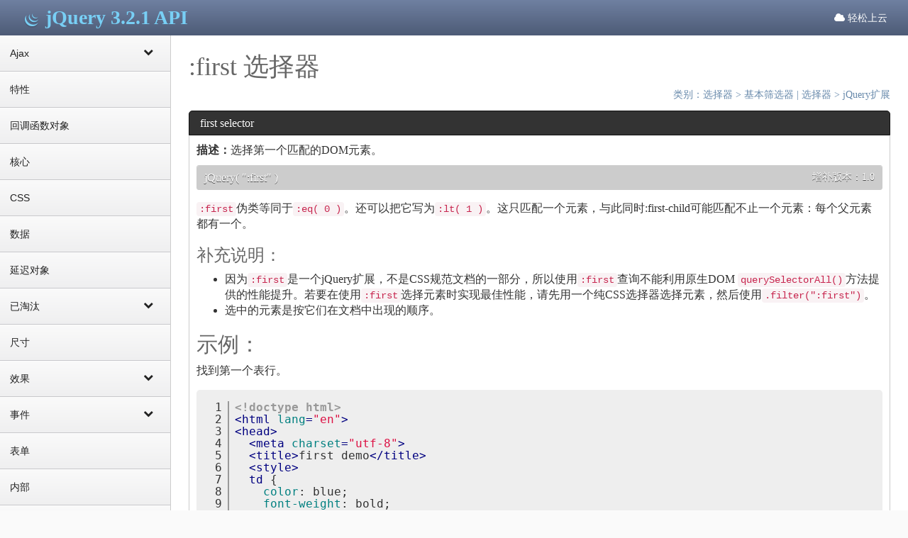

--- FILE ---
content_type: text/html
request_url: http://jquery.asprain.cn/first-selector.htm
body_size: 3782
content:
<!doctype html>
<html lang="en"><head>
<meta charset="gb2312">
<meta name="keywords" content="jQuery, web开发, JavaScript, 前端必学" />
<meta name="viewport" content="width=device-width, initial-scale=1.0">
<title>:first 选择器 | jQuery中文网 | jQuery API 中文文档</title>
<meta name="author" content="asprain@qq.com">
<link href="https://cdn.bootcss.com/bootstrap/3.1.1/css/bootstrap.css" rel="stylesheet">
<link href="https://cdn.bootcss.com/font-awesome/4.7.0/css/font-awesome.css" rel="stylesheet">
<script src="https://cdn.bootcss.com/jquery/3.2.1/jquery.min.js"></script>
<link rel="stylesheet" type="text/css" href="theme.css">
<link rel="stylesheet" type="text/css" href="premium.css">
</head>
<body class="theme-blue">
<script type="text/javascript" src="main.js"></script>
<div class="navbar navbar-default" role="navigation">
<div class="navbar-header">
<button type="button" class="navbar-toggle collapsed" data-toggle="collapse" data-target=".navbar-collapse">
<span class="sr-only">切换导航</span>
<span class="icon-bar"></span>
<span class="icon-bar"></span>
<span class="icon-bar"></span>
</button>
<a href="/"><span class="navbar-brand"><img src="jq-nav-icons.png" /> <span style="color:#78CFF5;font-family:Consolas;font-weight:bold;font-size:28px;">jQuery 3.2.1 API</span></span></a></div>
<div class="navbar-collapse collapse" style="height: 1px;">
<ul id="main-menu" class="nav navbar-nav navbar-right"></ul>
</div>
</div>
<div class="sidebar-nav">
<!--toc begin--><ul id="toc" class="nav nav-list"><li><a href="category-ajax.htm" class="nav-header collapsed" data-target="#menu0" data-toggle="collapse"> Ajax<i class="fa fa-collapse"></i></a></li><li><ul class="nav nav-list collapse" id="menu0"><li><a href="category-ajax-global-ajax-event-handlers.htm"><span class="fa fa-caret-right"></span> 全局Ajax事件处理函数</a></li><li><a href="category-ajax-helper-functions.htm"><span class="fa fa-caret-right"></span> 助手函数</a></li><li><a href="category-ajax-low-level-interface.htm"><span class="fa fa-caret-right"></span> 底层接口</a></li><li><a href="category-ajax-shorthand-methods.htm"><span class="fa fa-caret-right"></span> 简写方法</a></li></ul></li><li><a href="category-attributes.htm" class="nav-header"> 特性</a></li><li><a href="category-callbacks-object.htm" class="nav-header"> 回调函数对象</a></li><li><a href="category-core.htm" class="nav-header"> 核心</a></li><li><a href="category-css.htm" class="nav-header"> CSS</a></li><li><a href="category-data.htm" class="nav-header"> 数据</a></li><li><a href="category-deferred-object.htm" class="nav-header"> 延迟对象</a></li><li><a href="category-deprecated.htm" class="nav-header collapsed" data-target="#menu7" data-toggle="collapse"> 已淘汰<i class="fa fa-collapse"></i></a></li><li><ul class="nav nav-list collapse" id="menu7"><li><a href="category-deprecated-deprecated-1.3.htm"><span class="fa fa-caret-right"></span> 淘汰于 1.3</a></li><li><a href="category-deprecated-deprecated-1.7.htm"><span class="fa fa-caret-right"></span> 淘汰于 1.7</a></li><li><a href="category-deprecated-deprecated-1.8.htm"><span class="fa fa-caret-right"></span> 淘汰于 1.8</a></li><li><a href="category-deprecated-deprecated-1.9.htm"><span class="fa fa-caret-right"></span> 淘汰于 1.9</a></li><li><a href="category-deprecated-deprecated-1.10.htm"><span class="fa fa-caret-right"></span> 淘汰于 1.10</a></li><li><a href="category-deprecated-deprecated-3.0.htm"><span class="fa fa-caret-right"></span> 淘汰于 3.0</a></li></ul></li><li><a href="category-dimensions.htm" class="nav-header"> 尺寸</a></li><li><a href="category-effects.htm" class="nav-header collapsed" data-target="#menu9" data-toggle="collapse"> 效果<i class="fa fa-collapse"></i></a></li><li><ul class="nav nav-list collapse" id="menu9"><li><a href="category-effects-basics.htm"><span class="fa fa-caret-right"></span> 基本</a></li><li><a href="category-effects-custom-effects.htm"><span class="fa fa-caret-right"></span> 自定义</a></li><li><a href="category-effects-fading.htm"><span class="fa fa-caret-right"></span> 褪色</a></li><li><a href="category-effects-sliding.htm"><span class="fa fa-caret-right"></span> 滑动</a></li></ul></li><li><a href="category-events.htm" class="nav-header collapsed" data-target="#menu10" data-toggle="collapse"> 事件<i class="fa fa-collapse"></i></a></li><li><ul class="nav nav-list collapse" id="menu10"><li><a href="category-events-browser-events.htm"><span class="fa fa-caret-right"></span> 浏览器事件</a></li><li><a href="category-events-document-loading.htm"><span class="fa fa-caret-right"></span> 文档载入</a></li><li><a href="category-events-event-handler-attachment.htm"><span class="fa fa-caret-right"></span> 事件处理附件</a></li><li><a href="category-events-event-object.htm"><span class="fa fa-caret-right"></span> 事件对象</a></li><li><a href="category-events-form-events.htm"><span class="fa fa-caret-right"></span> 表单事件</a></li><li><a href="category-events-keyboard-events.htm"><span class="fa fa-caret-right"></span> 键盘事件</a></li><li><a href="category-events-mouse-events.htm"><span class="fa fa-caret-right"></span> 鼠标事件</a></li></ul></li><li><a href="category-forms.htm" class="nav-header"> 表单</a></li><li><a href="category-internals.htm" class="nav-header"> 内部</a></li><li><a href="category-manipulation.htm" class="nav-header collapsed" data-target="#menu13" data-toggle="collapse"> 文档处理<i class="fa fa-collapse"></i></a></li><li><ul class="nav nav-list collapse" id="menu13"><li><a href="category-manipulation-class-attribute.htm"><span class="fa fa-caret-right"></span> 类特性</a></li><li><a href="category-manipulation-copying.htm"><span class="fa fa-caret-right"></span> 复制</a></li><li><a href="category-manipulation-dom-insertion-around.htm"><span class="fa fa-caret-right"></span> DOM周围插入</a></li><li><a href="category-manipulation-dom-insertion-inside.htm"><span class="fa fa-caret-right"></span> DOM内部插入</a></li><li><a href="category-manipulation-dom-insertion-outside.htm"><span class="fa fa-caret-right"></span> DOM外部插入</a></li><li><a href="category-manipulation-dom-removal.htm"><span class="fa fa-caret-right"></span> DOM删除</a></li><li><a href="category-manipulation-dom-replacement.htm"><span class="fa fa-caret-right"></span> DOM替换</a></li><li><a href="category-manipulation-general-attributes.htm"><span class="fa fa-caret-right"></span> 一般特性</a></li><li><a href="category-manipulation-style-properties.htm"><span class="fa fa-caret-right"></span> 样式属性</a></li></ul></li><li><a href="category-miscellaneous.htm" class="nav-header collapsed" data-target="#menu14" data-toggle="collapse"> 杂项<i class="fa fa-collapse"></i></a></li><li><ul class="nav nav-list collapse" id="menu14"><li><a href="category-miscellaneous-collection-manipulation.htm"><span class="fa fa-caret-right"></span> 集合操纵</a></li><li><a href="category-miscellaneous-data-storage.htm"><span class="fa fa-caret-right"></span> 数据存储</a></li><li><a href="category-miscellaneous-dom-element-methods.htm"><span class="fa fa-caret-right"></span> DOM元素方法</a></li><li><a href="category-miscellaneous-setup-methods.htm"><span class="fa fa-caret-right"></span> 安装方法</a></li></ul></li><li><a href="category-offset.htm" class="nav-header"> Offset</a></li><li><a href="category-properties.htm" class="nav-header collapsed" data-target="#menu16" data-toggle="collapse"> 属性<i class="fa fa-collapse"></i></a></li><li><ul class="nav nav-list collapse" id="menu16"><li><a href="category-properties-jquery-object-instance-properties.htm"><span class="fa fa-caret-right"></span> jQuery对象实例的属性</a></li><li><a href="category-properties-global-jquery-object-properties.htm"><span class="fa fa-caret-right"></span> 全局jQuery对象的属性</a></li></ul></li><li><a href="category-removed.htm" class="nav-header"> 删除</a></li><li><a href="category-selectors.htm" class="nav-header collapsed" data-target="#menu18" data-toggle="collapse"> 选择器<i class="fa fa-collapse"></i></a></li><li><ul class="nav nav-list collapse" id="menu18"><li><a href="category-selectors-attribute-selectors.htm"><span class="fa fa-caret-right"></span> 特性</a></li><li><a href="category-selectors-basic-css-selectors.htm"><span class="fa fa-caret-right"></span> 基本</a></li><li><a href="category-selectors-basic-filter-selectors.htm"><span class="fa fa-caret-right"></span> 基本筛选器</a></li><li><a href="category-selectors-child-filter-selectors.htm"><span class="fa fa-caret-right"></span> 子元素筛选器</a></li><li><a href="category-selectors-content-filter-selector.htm"><span class="fa fa-caret-right"></span> 内容筛选器</a></li><li><a href="category-selectors-form-selectors.htm"><span class="fa fa-caret-right"></span> 表单</a></li><li><a href="category-selectors-hierarchy-selectors.htm"><span class="fa fa-caret-right"></span> 层级</a></li><li><a href="category-selectors-jquery-selector-extensions.htm"><span class="fa fa-caret-right"></span> jQuery扩展</a></li><li><a href="category-selectors-visibility-filter-selectors.htm"><span class="fa fa-caret-right"></span> 可视性筛选器</a></li></ul></li><li><a href="category-traversing.htm" class="nav-header collapsed" data-target="#menu19" data-toggle="collapse"> 遍历<i class="fa fa-collapse"></i></a></li><li><ul class="nav nav-list collapse" id="menu19"><li><a href="category-traversing-filtering.htm"><span class="fa fa-caret-right"></span> 筛选</a></li><li><a href="category-traversing-miscellaneous-traversal.htm"><span class="fa fa-caret-right"></span> 杂项遍历</a></li><li><a href="category-traversing-tree-traversal.htm"><span class="fa fa-caret-right"></span> 树遍历</a></li></ul></li><li><a href="category-utilities.htm" class="nav-header"> 实用工具</a></li><li><a href="category-version.htm" class="nav-header collapsed" data-target="#menu21" data-toggle="collapse"> Version<i class="fa fa-collapse"></i></a></li><li><ul class="nav nav-list collapse" id="menu21"><li><a href="category-version-1.0.htm"><span class="fa fa-caret-right"></span> Version 1.0</a></li><li><a href="category-version-1.0.4.htm"><span class="fa fa-caret-right"></span> Version 1.0.4</a></li><li><a href="category-version-1.1.htm"><span class="fa fa-caret-right"></span> Version 1.1</a></li><li><a href="category-version-1.1.2.htm"><span class="fa fa-caret-right"></span> Version 1.1.2</a></li><li><a href="category-version-1.1.3.htm"><span class="fa fa-caret-right"></span> Version 1.1.3</a></li><li><a href="category-version-1.1.4.htm"><span class="fa fa-caret-right"></span> Version 1.1.4</a></li><li><a href="category-version-1.2.htm"><span class="fa fa-caret-right"></span> Version 1.2</a></li><li><a href="category-version-1.2.3.htm"><span class="fa fa-caret-right"></span> Version 1.2.3</a></li><li><a href="category-version-1.2.6.htm"><span class="fa fa-caret-right"></span> Version 1.2.6</a></li><li><a href="category-version-1.3.htm"><span class="fa fa-caret-right"></span> Version 1.3</a></li><li><a href="category-version-1.4.htm"><span class="fa fa-caret-right"></span> Version 1.4</a></li><li><a href="category-version-1.4.1.htm"><span class="fa fa-caret-right"></span> Version 1.4.1</a></li><li><a href="category-version-1.4.2.htm"><span class="fa fa-caret-right"></span> Version 1.4.2</a></li><li><a href="category-version-1.4.3.htm"><span class="fa fa-caret-right"></span> Version 1.4.3</a></li><li><a href="category-version-1.4.4.htm"><span class="fa fa-caret-right"></span> Version 1.4.4</a></li><li><a href="category-version-1.5.htm"><span class="fa fa-caret-right"></span> Version 1.5</a></li><li><a href="category-version-1.5.1.htm"><span class="fa fa-caret-right"></span> Version 1.5.1</a></li><li><a href="category-version-1.6.htm"><span class="fa fa-caret-right"></span> Version 1.6</a></li><li><a href="category-version-1.7.htm"><span class="fa fa-caret-right"></span> Version 1.7</a></li><li><a href="category-version-1.8.htm"><span class="fa fa-caret-right"></span> Version 1.8</a></li><li><a href="category-version-1.9.htm"><span class="fa fa-caret-right"></span> Version 1.9</a></li><li><a href="category-version-1.12-2.2.htm"><span class="fa fa-caret-right"></span> Version 1.12 &amp; 2.2</a></li><li><a href="category-version-3.0.htm"><span class="fa fa-caret-right"></span> Version 3.0</a></li><li><a href="category-version-3.1.htm"><span class="fa fa-caret-right"></span> Version 3.1</a></li></ul></li><li><a href="Types.htm" class="nav-header"> 类型</a></li></ul><!--toc end-->
</div>

<div class="content">
<div id="maincontent">
<header class="entry-header">
<h1 class="entry-title">:first 选择器</h1>
<div class="entry-meta">
类别：<span class="category"><a href="category-selectors.htm">选择器</a> &gt; <a href="category-selectors-basic-filter-selectors.htm">基本筛选器</a></span><span class="category-divider"> | </span><span class="category"><a href="category-selectors.htm">选择器</a> &gt; <a href="category-selectors-jquery-selector-extensions.htm">jQuery扩展</a></span></div><!-- .entry-meta -->
</header><!-- .entry-header -->
<div class="entry-content">
<h2 class="section-title"><span>first selector</span></h2>
<div class="entry-wrapper">
<p class="desc"><strong>描述：</strong>选择第一个匹配的DOM元素。</p>
<ul class="signatures"><li class="signature"><h4 class="name">
<span class="version-details">增补版本：<a href="category-version-1.0.htm">1.0</a></span>jQuery( &quot;:first&quot; )</h4></li></ul>
<div class="longdesc" id="entry-longdesc">
<p><code>:first</code>伪类等同于<code>:eq( 0 )</code>。还可以把它写为<code>:lt( 1 )</code>。这只匹配一个元素，与此同时<a href="first-child-selector.htm">:first-child</a>可能匹配不止一个元素：每个父元素都有一个。</p>
</div>
<h3>补充说明：</h3>
<div class="longdesc"><ul>
<li>
因为<code>:first</code>是一个jQuery扩展，不是CSS规范文档的一部分，所以使用<code>:first</code>查询不能利用原生DOM <code>querySelectorAll()</code>方法提供的性能提升。若要在使用<code>:first</code>选择元素时实现最佳性能，请先用一个纯CSS选择器选择元素，然后使用<a href="filter.htm"><code>.filter(&quot;:first&quot;)</code></a>。</li>
<li>
选中的元素是按它们在文档中出现的顺序。
</li>
</ul></div>
<section class="entry-examples" id="entry-examples"><header><h2>示例：</h2></header><div class="entry-example" id="example-0">
<p>找到第一个表行。</p>
<div class="syntaxhighlighter xml">
<table>
<tbody>
<tr>
<td class="gutter">
<div class="line n1">1</div>
<div class="line n2">2</div>
<div class="line n3">3</div>
<div class="line n4">4</div>
<div class="line n5">5</div>
<div class="line n6">6</div>
<div class="line n7">7</div>
<div class="line n8">8</div>
<div class="line n9">9</div>
<div class="line n10">10</div>
<div class="line n11">11</div>
<div class="line n12">12</div>
<div class="line n13">13</div>
<div class="line n14">14</div>
<div class="line n15">15</div>
<div class="line n16">16</div>
<div class="line n17">17</div>
<div class="line n18">18</div>
<div class="line n19">19</div>
<div class="line n20">20</div>
<div class="line n21">21</div>
<div class="line n22">22</div>
<div class="line n23">23</div>
<div class="line n24">24</div>
<div class="line n25">25</div>
<div class="line n26">26</div>
<div class="line n27">27</div>
</td>
<td class="code">
<pre><div class="container"><div class="line"><code><span class="doctype">&lt;!doctype html&gt;</span></code></div></div><div class="container"><div class="line"><code><span class="tag">&lt;<span class="title">html</span> <span class="attribute">lang</span>=<span class="value">&quot;en&quot;</span>&gt;</span></code></div></div><div class="container"><div class="line"><code><span class="tag">&lt;<span class="title">head</span>&gt;</span></code></div></div><div class="container"><div class="line"><code>  <span class="tag">&lt;<span class="title">meta</span> <span class="attribute">charset</span>=<span class="value">&quot;utf-8&quot;</span>&gt;</span></code></div></div><div class="container"><div class="line"><code>  <span class="tag">&lt;<span class="title">title</span>&gt;</span>first demo<span class="tag">&lt;/<span class="title">title</span>&gt;</span></code></div></div><div class="container"><div class="line"><code>  <span class="tag">&lt;<span class="title">style</span>&gt;</span><span class="css"></span></code></div></div><div class="container"><div class="line"><code>  <span class="tag">td</span> <span class="rules">{</span></code></div></div><div class="container"><div class="line"><code>    <span class="rule"><span class="attribute">color</span>:<span class="value"> blue;</span></span></code></div></div><div class="container"><div class="line"><code>    <span class="rule"><span class="attribute">font-weight</span>:<span class="value"> bold;</span></span></code></div></div><div class="container"><div class="line"><code>  <span class="rule">}</span></code></div></div><div class="container"><div class="line"><code>  <span class="tag">&lt;/<span class="title">style</span>&gt;</span></code></div></div><div class="container"><div class="line"><code>  <span class="tag">&lt;<span class="title">script</span> <span class="attribute">src</span>=<span class="value">&quot;https://code.jquery.com/jquery-1.10.2.js&quot;</span>&gt;</span><span class="javascript"></span><span class="tag">&lt;/<span class="title">script</span>&gt;</span></code></div></div><div class="container"><div class="line"><code><span class="tag">&lt;/<span class="title">head</span>&gt;</span></code></div></div><div class="container"><div class="line"><code><span class="tag">&lt;<span class="title">body</span>&gt;</span></code></div></div><div class="container"><div class="line"><code> </code></div></div><div class="container"><div class="line"><code><span class="tag">&lt;<span class="title">table</span>&gt;</span></code></div></div><div class="container"><div class="line"><code>  <span class="tag">&lt;<span class="title">tr</span>&gt;</span><span class="tag">&lt;<span class="title">td</span>&gt;</span>Row 1<span class="tag">&lt;/<span class="title">td</span>&gt;</span><span class="tag">&lt;/<span class="title">tr</span>&gt;</span></code></div></div><div class="container"><div class="line"><code>  <span class="tag">&lt;<span class="title">tr</span>&gt;</span><span class="tag">&lt;<span class="title">td</span>&gt;</span>Row 2<span class="tag">&lt;/<span class="title">td</span>&gt;</span><span class="tag">&lt;/<span class="title">tr</span>&gt;</span></code></div></div><div class="container"><div class="line"><code>  <span class="tag">&lt;<span class="title">tr</span>&gt;</span><span class="tag">&lt;<span class="title">td</span>&gt;</span>Row 3<span class="tag">&lt;/<span class="title">td</span>&gt;</span><span class="tag">&lt;/<span class="title">tr</span>&gt;</span></code></div></div><div class="container"><div class="line"><code><span class="tag">&lt;/<span class="title">table</span>&gt;</span></code></div></div><div class="container"><div class="line"><code> </code></div></div><div class="container"><div class="line"><code><span class="tag">&lt;<span class="title">script</span>&gt;</span><span class="javascript"></span></code></div></div><div class="container"><div class="line"><code>$( <span class="string">&quot;tr:first&quot;</span> ).css( <span class="string">&quot;font-style&quot;</span>, <span class="string">&quot;italic&quot;</span> );</code></div></div><div class="container"><div class="line"><code><span class="tag">&lt;/<span class="title">script</span>&gt;</span></code></div></div><div class="container"><div class="line"><code> </code></div></div><div class="container"><div class="line"><code><span class="tag">&lt;/<span class="title">body</span>&gt;</span></code></div></div><div class="container"><div class="line"><code><span class="tag">&lt;/<span class="title">html</span>&gt;</span></code></div></div></pre>
</td>
</tr>
</tbody>
</table>
</div>
<h4>演示：</h4>
<div class="demo code-demo"></div>
</div></section>
</div>	</div><!-- .entry-content -->
<!-- #post-235 -->
<footer>
<p class="pull-right"><a href="http://jquery.asprain.cn" target="_blank">樊潇洁翻译制作，转发请注明翻译作者。</a></p>
</footer>
</div>
</div>
<script src="https://cdn.bootcss.com/bootstrap/3.1.1/js/bootstrap.js"></script>
</body></html>


--- FILE ---
content_type: text/css
request_url: http://jquery.asprain.cn/premium.css
body_size: 1964
content:
/*Use of these features requires a premium license.*/
/*See #/bootstrap-themes for details.*/
/*After purchasing a premium license, the full source code will be available for download.*/



#maincontent{font-family:"Microsoft YaHei";font-size:16px;margin:0;padding:10px;}
a:link{color:inherit;text-decoration:none;}
h1,h2,h3,h4{color:#666;}
article h1{font-size:1.5em;}
h1.entry-title{margin-top:0;}
article{border:1px solid #ddd;margin-top:14px;border-radius:4px;padding:8px 12px 0px 12px;background:#f1f2f3;}
ins{text-decoration:none;}
del{display:none;}
hr{margin-top:12px;margin-bottom:8px;border:0;border-top:1px solid #eee;}
pre code{background-color:transparent;font-size:16px;font-weight:bold;white-space:pre;word-wrap:normal;}
ul.signatures,ul.signatures ul{padding:0;}

.demo{height:260px;border-top:1px solid #999;border-left:1px solid #999;border-right:1px solid #f1f2f3;border-bottom:1px solid #f1f2f3;background:#f9f9f9;margin-top:4px;}
.entry-meta{color:#6789ab;font-size:14px;text-align:right;}
.toc-linked{position:relative;}
.toc-linked .toc-link{position:absolute;left:-1em;text-decoration:none;opacity:0;}

.signature li{border-top:1px solid #ccc;}
.signature li:first-child{border-top:none;	padding-top:10px;}
.entry{margin:15px 0;}
.entry-wrapper{border:1px solid #ccc;border-top:0;padding:10px;	border-radius:0 0 5px 5px;}
.section-title{background:#333;border:1px solid #111;padding:8px 15px;font-size:16px;color:white;text-shadow:0 -1px 0 rgba(0,0,0,0.5);letter-spacing:0;border-radius:5px 5px 0 0;font-weight:normal;margin-bottom:0;overflow:hidden;margin-top:12px;}
.section-title .version-details{float:right;clear:right;font-size:14px;color:#fff;}
.returns{float:right;font-style:italic;}
.signatures{background:#eee;border:1px solid #ccc;margin:0 auto 15px;border-radius:3px;color:#333;text-shadow:0 1px 0 #fff;}
.signatures li{list-style:none;background:none;margin:0;padding:10px;}
.signatures > li{padding-bottom:0;}
.signature > ul{margin:0;}
.signatures h4{font-size:16px;letter-spacing:0;padding:8px 10px;margin:-10px -10px 0;color:#fff;text-shadow:0 1px 0 #444;}
.signature:first-child h4{border-radius:3px 3px 0 0;}
.signature h4 a{color:inherit;text-decoration:none;}
.signature h4 .icon-link{margin-right:0.5em;}
.signature .event-properties{margin:15px 0 0 0;}
.argument{margin-top:1em;}
.entry-wrapper .name{background:#ccc;}
.name .version-details{float:right;clear:right;font-size:14px;color:#fff;}
.syntaxhighlighter a,.syntaxhighlighter div,.syntaxhighlighter pre,.syntaxhighlighter code,.syntaxhighlighter table,.syntaxhighlighter table td,.syntaxhighlighter table tr,.syntaxhighlighter table tbody,.syntaxhighlighter table thead,.syntaxhighlighter table caption,.syntaxhighlighter textarea{border-radius:0 0 0 0 !important;background:none !important;bottom:auto !important;float:none !important;height:auto !important;left:auto !important;line-height:1.1em !important;margin:0 !important;outline:0 !important;overflow:visible !important;padding:0 !important;position:static !important;right:auto !important;text-align:left !important;top:auto !important;vertical-align:baseline !important;width:auto !important;box-sizing:content-box !important;font-family:"source-code-pro",Consolas,monospace !important;font-weight:normal !important;font-style:normal !important;font-size:1em !important;min-height:auto !important;}
.syntaxhighlighter{width:100% !important;margin:1em 0 1em 0 !important;padding:1em 0;position:relative !important;overflow:auto !important;font-size:1em !important;background:#eee;}
.syntaxhighlighter.source{overflow:hidden !important;}
.syntaxhighlighter .line{white-space:pre !important;}
.syntaxhighlighter table{width:100% !important;}
.syntaxhighlighter pre{border:none;}
.syntaxhighlighter table caption{text-align:left !important;padding:.5em 0 0.5em 1em !important;}
.syntaxhighlighter table td.code{width:100% !important;}
.syntaxhighlighter table td.code .container{position:relative !important;}
.syntaxhighlighter table td.code .container:before,.syntaxhighlighter table td.code .container:after{display:none;}
.syntaxhighlighter table td.code .container textarea{box-sizing:border-box !important;position:absolute !important;left:0 !important;top:0 !important;width:100% !important;height:100% !important;border:none !important;background:white !important;padding-left:1em !important;overflow:hidden !important;white-space:pre !important;}
.syntaxhighlighter table td.gutter .line{text-align:right !important;padding:0 0.5em 0 1em !important;}
.syntaxhighlighter table td.code .line{padding:0 0.5em !important;}
.syntaxhighlighter.nogutter td.code .container textarea,
.syntaxhighlighter.nogutter td.code .line{padding-left:1em !important;}
.syntaxhighlighter table td.gutter{border-right:2px solid #999;}
.syntaxhighlighter{border-radius:5px;}
footer{text-align:center;color:#999;font-size:12px;margin-top:18px;}
pre code{display:block;padding:0.5em;color:#333;background:#f8f8ff}
pre .comment,pre .template_comment,pre .diff .header,pre .javadoc{color:#998;font-style:italic}
pre .keyword,pre .css .rule .keyword,pre .winutils,pre .javascript .title,pre .nginx .title,pre .subst,pre .request,pre .status{color:#333;font-weight:bold}
pre .number,pre .hexcolor,pre .ruby .constant{color:#099;}
pre .string,pre .tag .value,pre .phpdoc,pre .tex .formula{color:#d14}
pre .title,pre .id{color:#900;font-weight:bold}
pre .javascript .title,pre .lisp .title,pre .clojure .title,pre .subst{font-weight:normal}
pre .class .title,pre .haskell .type,pre .vhdl .literal,pre .tex .command{color:#458;font-weight:bold}
pre .tag,pre .tag .title,pre .rules .property,pre .django .tag .keyword{color:#000080;font-weight:normal}
pre .attribute,pre .variable,pre .lisp .body{color:#008080}
pre .regexp{color:#009926}
pre .class{color:#458;font-weight:bold}
pre .symbol,pre .ruby .symbol .string,pre .lisp .keyword,pre .tex .special,pre .prompt{color:#990073}
pre .built_in,pre .lisp .title,pre .clojure .built_in{color:#0086b3}
pre .preprocessor,pre .pi,pre .doctype,pre .shebang,pre .cdata{color:#999;font-weight:bold}
pre .deletion{background:#fdd}
pre .addition{background:#dfd}
pre .diff .change{background:#0086b3}
pre .chunk{color:#aaa}

.toc-list ul li{list-style: outside url('http://api.jquery.com/jquery-wp-content/themes/jquery/images/bullet.png');}

--- FILE ---
content_type: text/javascript
request_url: http://jquery.asprain.cn/main.js
body_size: 1612
content:
$(function(){
$(".entry-example").each(function(){var iframeSrc,src=$(this).find(".syntaxhighlighter"),output=$(this).find( ".code-demo");if(!src.length||!output.length){return;}iframeSrc=src.find("td.code .line").map(function(){return $( this ).text().replace( /\xa0/g," ");}).get().join( "\n" );iframeSrc=iframeSrc.replace( "</head>","<style>html,body{border:0;margin:0; padding:0; }body{font-family:'Helvetica','Arial','Verdana','sans-serif';}</style></head>").replace(/<script>([\s\S]+)<\/script>/,"<script>window.onload = function() {$1};</script>");var iframe=document.createElement("iframe");iframe.width="100%";iframe.height=output.attr("data-height")||250;iframe.frameBorder='no';output.append(iframe);var doc=(iframe.contentWindow||iframe.contentDocument).document;doc.write( iframeSrc);doc.close();});
var url=window.location.pathname;
var s=url.lastIndexOf('/');
url=url.substring(s+1);
var a=$('#toc').find('a[href="'+url+'"]').get(0);
if(a){if(a.parentNode.parentNode.tagName=='UL'&&a.parentNode.parentNode.id=='toc'){
var item=a.parentNode;item.className='active';
if(item.nextSibling.childNodes[0].tagName=='UL')item.nextSibling.childNodes[0].className='nav nav-list';
}
else{var item=a.parentNode;item.className='active';item.parentNode.className='nav nav-list';}}
var uls = $('#toc > *').clone();uls.addClass('visible-xs');$('#main-menu').append(uls);
$('#main-menu').html('<li><a href="https://promotion.aliyun.com/ntms/act/ambassador/sharetouser.html?userCode=d4papplt&productCode=qingcloud&utm_source=d4papplt" target="_blank"><i class="fa fa-cloud"></i> 轻松上云</a></li>')
});